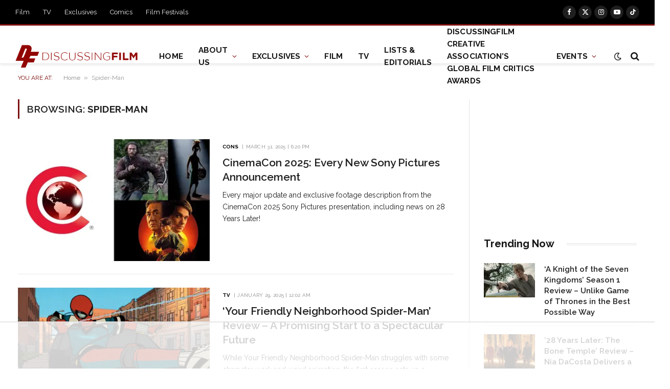

--- FILE ---
content_type: text/html
request_url: https://api.intentiq.com/profiles_engine/ProfilesEngineServlet?at=39&mi=10&dpi=936734067&pt=17&dpn=1&iiqidtype=2&iiqpcid=26afe40c-f699-4d53-86b0-53f6763fb7ed&iiqpciddate=1768743379290&pcid=bc18fc27-fb46-499b-9b47-ada8b71cca14&idtype=3&gdpr=0&japs=false&jaesc=0&jafc=0&jaensc=0&jsver=0.33&testGroup=A&source=pbjs&ABTestingConfigurationSource=group&abtg=A&vrref=https%3A%2F%2Fdiscussingfilm.net%2Ftag%2Fspider-man%2F
body_size: 56
content:
{"abPercentage":97,"adt":1,"ct":2,"isOptedOut":false,"data":{"eids":[]},"dbsaved":"false","ls":true,"cttl":86400000,"abTestUuid":"g_93c6d8eb-97a4-48cb-b9dd-3b2b78f8676b","tc":9,"sid":1124813467}

--- FILE ---
content_type: text/html; charset=utf-8
request_url: https://www.google.com/recaptcha/api2/aframe
body_size: 267
content:
<!DOCTYPE HTML><html><head><meta http-equiv="content-type" content="text/html; charset=UTF-8"></head><body><script nonce="aokCIFFY7UfeGxMrSFKsSg">/** Anti-fraud and anti-abuse applications only. See google.com/recaptcha */ try{var clients={'sodar':'https://pagead2.googlesyndication.com/pagead/sodar?'};window.addEventListener("message",function(a){try{if(a.source===window.parent){var b=JSON.parse(a.data);var c=clients[b['id']];if(c){var d=document.createElement('img');d.src=c+b['params']+'&rc='+(localStorage.getItem("rc::a")?sessionStorage.getItem("rc::b"):"");window.document.body.appendChild(d);sessionStorage.setItem("rc::e",parseInt(sessionStorage.getItem("rc::e")||0)+1);localStorage.setItem("rc::h",'1768743387252');}}}catch(b){}});window.parent.postMessage("_grecaptcha_ready", "*");}catch(b){}</script></body></html>

--- FILE ---
content_type: text/css
request_url: https://ads.adthrive.com/sites/62bbca361ed6a1679075da03/ads.min.css
body_size: -55
content:
.adthrive-sidebar.adthrive-stuck {
margin-top:80px;
}



--- FILE ---
content_type: text/plain; charset=utf-8
request_url: https://ads.adthrive.com/http-api/cv2
body_size: 9382
content:
{"om":["-0pjoqFO2ao","00wdm8tn","00xbjwwl","012nnesp","03621zun","090512e5-b611-49dd-850d-7098c047b6cc","0929nj63","097orecv","0av741zl","0b0m8l4f","0nkew1d9","0p7rptpw","0sm4lr19","1","10011/5c318b44790eeb5c8b638875dd699ce4","1028_8728253","10310289136970_462615155","10310289136970_462615833","10310289136970_462792722","10310289136970_462792978","10310289136970_462793306","10310289136970_491344903","10310289136970_491345434","10310289136970_491345701","10310289136970_559920770","10310289136970_559920874","10310289136970_579589137","10310289136970_637681448","10310289136970_674713065","10310289136970_674713463","10310289136970_674713956","10310289136970_674714432","10310289136970_686690145","10310289136970_686691894","10339421-5836009-0","10339426-5836008-0","10877374","10ua7afe","110_576857699833602496","11142692","11212184","11509227","11526016","11526039","11560071","11642702","11896988","11999803","119_6213027","12010080","12010084","12010088","12123650","12142259","12151247","12219632","12219633","12219634","124843_8","124844_19","124848_7","12491687","12499658","12500344","12500353","12gfb8kp","13mvd7kb","1501804","1606221","1610326728","16x7UEIxQu8","17_23487692","17_24696337","17_24766954","17_24766970","17_24767213","17_24767215","17_24767222","17_24767248","17_24767255","1891/84813","1891/84814","197dwrq3","19r1igh7","1dwefsfs","1h2987yhpl7","1h7yhpl7","1r7rfn75","1vo0zc6d","1zjn1epv","1zp8pjcw","1zuc5d3f","201500253","201500255","201500257","202430_200_EAAYACog7t9UKc5iyzOXBU.xMcbVRrAuHeIU5IyS9qdlP9IeJGUyBMfW1N0_","20421090_200_EAAYACogwcoW5vogT5vLuix.rAmo0E1Jidv8mIzVeNWxHoVoBLEyBJLAmwE_","2132:41227005","2132:42828302","2132:44748773","2132:45142083","2132:45327624","2132:45410878","2132:45483959","2132:45562715","2132:45867738","2132:46039088","2132:46039500","2132:46039824","2132:46039902","2149:12151096","2179:579199547309811353","2179:587183202622605216","2249:512188092","2249:581439030","2249:647637518","2249:650628025","2249:691910064","2249:691925891","2249:700871522","2249:704251784","2307:097orecv","2307:0av741zl","2307:0b0m8l4f","2307:0hly8ynw","2307:0is68vil","2307:1h7yhpl7","2307:1r7rfn75","2307:1zuc5d3f","2307:28u7c6ez","2307:2xe5185b","2307:4qxmmgd2","2307:4yevyu88","2307:74scwdnj","2307:794di3me","2307:7cmeqmw8","2307:7i30xyr5","2307:8fdfc014","2307:9mspm15z","2307:9r15vock","2307:9rvsrrn1","2307:9t6gmxuz","2307:a2uqytjp","2307:a566o9hb","2307:be4hm1i2","2307:bj4kmsd6","2307:c1hsjx06","2307:cv2huqwc","2307:ddd2k10l","2307:e49ssopz","2307:ekv63n6v","2307:ey8vsnzk","2307:f7ednk5y","2307:faia6gj7","2307:fphs0z2t","2307:g749lgab","2307:g80wmwcu","2307:gvotpm74","2307:gx88v0du","2307:hauz7f6h","2307:hzonbdnu","2307:jd035jgw","2307:lp37a2wq","2307:mfsmf6ch","2307:mxccm4gg","2307:ocnesxs5","2307:ouycdkmq","2307:ppn03peq","2307:qp9gc5fs","2307:rrlikvt1","2307:t73gfjqn","2307:tty470r7","2307:u30fsj32","2307:u7p1kjgp","2307:urut9okb","2307:v1oc480x","2307:xe7etvhg","2307:yl0m4qvg","2307:zfexqyi5","2307:zvdz58bk","2319_66419_12499570","2319_66419_12500354","239604426","2409_15064_70_85809016","2409_25495_176_CR52092920","2409_25495_176_CR52092921","2409_25495_176_CR52092923","2409_25495_176_CR52153848","2409_25495_176_CR52153849","2409_25495_176_CR52175340","2409_25495_176_CR52178314","2409_25495_176_CR52178315","2409_25495_176_CR52178316","2409_25495_176_CR52186411","2409_91366_409_227223","242697002","24598434","24655280","246638573","246638579","25048614","25048620","25_0l51bbpm","25_13mvd7kb","25_4tgls8cg","25_4zai8e8t","25_52qaclee","25_53v6aquw","25_87z6cimm","25_8b5u826e","25_9l06fx6u","25_cfnass1q","25_ctfvpw6w","25_dwjp56fe","25_fjzzyur4","25_hueqprai","25_lui7w03k","25_m2n177jy","25_mi91mg6e","25_op9gtamy","25_oz31jrd0","25_pz8lwofu","25_sgaw7i5o","25_sqmqxvaf","25_sx12rtl0","25_ti0s3bz3","25_utberk8n","25_x716iscu","25_xz6af56d","25_yi6qlg3p","25_ztlksnbe","25_zwzjgvpw","262592","2662_199916_8153732","2662_200562_8166427","2662_200562_8172720","2662_200562_8182931","2662_200562_8182933","2662_200562_T26329948","2676:80072816","2676:80072827","2676:80072847","2676:85480678","2676:85480679","2711_64_12151096","2715_9888_549423","2715_9888_551337","2760:176_CR52092920","2760:176_CR52092923","27s3hbtl","28925636","28929686","28933536","28u7c6ez","29102835","29402249","29414696","29414711","2974:8166422","2974:8168475","2974:8168476","2974:8168520","2974:8168539","2974:8168581","2974:8172732","2974:8172741","2974:8182956","2_269_2:34448:73328:1172129","2v4qwpp9","2vx824el","2wgqelaj","2wj90v7b","2xe5185b","2y5a5qhb","2yor97dj","306_23391302","306_24696339","306_82972-543683-2632450","308_125204_11","318294159","31qdo7ks","31yw6nyu","32735354","3335_25247_700109379","3335_25247_700109389","3335_25247_700109391","3335_25247_700109399","33419345","33603859","33604871","33608492","33608958","33627671","34182009","3490:CR52055522","3490:CR52058082","3490:CR52092920","3490:CR52092923","3490:CR52212688","34eys5wu","34tgtmqk","3658_136236_fphs0z2t","3658_15078_u5zlepic","3658_211122_0hly8ynw","3658_211122_rmenh8cz","3658_22079_hauz7f6h","3658_629625_wu5qr81l","36_46_11125455","36_46_11881007","36_46_12142265","36_46_12151096","36_46_12160736","3702_139777_24765461","3702_139777_24765466","3702_139777_24765544","381513943572","381846714","3822:23149016","39303316","39303318","39364467","39368822","396396812","3LMBEkP-wis","3o6augn1","3ws6ppdq","4083IP31KS13kodabuilt_ed79d","409_192547","409_192565","409_216326","409_216366","409_216386","409_216396","409_216406","409_216416","409_216506","409_220169","409_220333","409_220336","409_220359","409_220366","409_223589","409_223599","409_223603","409_225978","409_225980","409_225982","409_225983","409_225987","409_225988","409_225990","409_225992","409_226314","409_226321","409_226322","409_226324","409_226326","409_226331","409_226332","409_226334","409_226336","409_226342","409_226352","409_226372","409_226374","409_226376","409_227223","409_227224","409_227226","409_227235","409_228064","409_228065","409_228070","409_228090","409_228105","409_228111","409_228113","409_228115","409_228348","409_228349","409_228354","409_228356","409_228362","409_228370","409_228373","409_228378","409_228380","409_228385","409_230727","42604842","436396566","436396574","43919974","43919984","43919985","43919986","43a7ptxe","43ij8vfd","44629254","45867738","458901553568","4642109_46_12142259","46_12123650","47700648","47869802","481703827","485027845327","48673577","48739106","48840329","48877306","49039749","49065887","49123013","49175728","4941614","4947806","4972638","49869015","4aqwokyz","4fk9nxse","4qks9viz","4qxmmgd2","4tgls8cg","4yevyu88","4zai8e8t","501_76_54849761-3e17-44c3-b668-808315323fd3","502806027","50479792","50938174","51372397","516119490","52136743","521_425_203499","521_425_203500","521_425_203501","521_425_203504","521_425_203505","521_425_203508","521_425_203509","521_425_203515","521_425_203518","521_425_203525","521_425_203526","521_425_203529","521_425_203535","521_425_203536","521_425_203542","521_425_203617","521_425_203622","521_425_203632","521_425_203633","521_425_203657","521_425_203669","521_425_203671","521_425_203673","521_425_203684","521_425_203687","521_425_203692","521_425_203695","521_425_203700","521_425_203702","521_425_203703","521_425_203720","521_425_203729","521_425_203730","521_425_203732","521_425_203864","521_425_203871","521_425_203874","521_425_203877","521_425_203887","521_425_203900","521_425_203901","521_425_203924","521_425_203928","521_425_203934","521_425_203938","521_425_203943","521_425_203970","521_425_203973","522709","522_119_6208473","5316_139700_0156cb47-e633-4761-a0c6-0a21f4e0cf6d","5316_139700_09c5e2a6-47a5-417d-bb3b-2b2fb7fccd1e","5316_139700_1675b5c3-9cf4-4e21-bb81-41e0f19608c2","5316_139700_16d52f38-95b7-429d-a887-fab1209423bb","5316_139700_25804250-d0ee-4994-aba5-12c4113cd644","5316_139700_4589264e-39c7-4b8f-ba35-5bd3dd2b4e3a","5316_139700_4d1cd346-a76c-4afb-b622-5399a9f93e76","5316_139700_5101955d-c12a-4555-89c2-be2d86835007","5316_139700_5546ab88-a7c9-405b-87de-64d5abc08339","5316_139700_5be498a5-7cd7-4663-a645-375644e33f4f","5316_139700_605bf0fc-ade6-429c-b255-6b0f933df765","5316_139700_63c5fb7e-c3fd-435f-bb64-7deef02c3d50","5316_139700_68a521b0-30ee-4cfb-88fb-d16005cbe6ba","5316_139700_6aefc6d3-264a-439b-b013-75aa5c48e883","5316_139700_6c959581-703e-4900-a4be-657acf4c3182","5316_139700_709d6e02-fb43-40a3-8dee-a3bf34a71e58","5316_139700_70a96d16-dcff-4424-8552-7b604766cb80","5316_139700_72add4e5-77ac-450e-a737-601ca216e99a","5316_139700_76cc1210-8fb0-4395-b272-aa369e25ed01","5316_139700_7ffcb809-64ae-49c7-8224-e96d7c029938","5316_139700_83b9cb16-076b-42cd-98a9-7120f6f3e94b","5316_139700_86ba33fe-6ccb-43c3-a706-7d59181d021c","5316_139700_87802704-bd5f-4076-a40b-71f359b6d7bf","5316_139700_90aab27a-4370-4a9f-a14a-99d421f43bcf","5316_139700_a9f4da76-1a6b-41a6-af56-a1aff4fa8399","5316_139700_ae41c18c-a00c-4440-80fa-2038ea8b78cb","5316_139700_af6bd248-efcd-483e-b6e6-148c4b7b9c8a","5316_139700_b801ca60-9d5a-4262-8563-b7f8aef0484d","5316_139700_bd0b86af-29f5-418b-9bb4-3aa99ec783bd","5316_139700_cbda64c5-11d0-46f9-8941-2ca24d2911d8","5316_139700_cd438f6c-2c42-400f-9186-9e0019209194","5316_139700_cebab8a3-849f-4c71-9204-2195b7691600","5316_139700_d1a8183a-ff72-4a02-b603-603a608ad8c4","5316_139700_d1c1eb88-602b-4215-8262-8c798c294115","5316_139700_de0a26f2-c9e8-45e5-9ac3-efb5f9064703","5316_139700_e3299175-652d-4539-b65f-7e468b378aea","5316_139700_e3bec6f0-d5db-47c8-9c47-71e32e0abd19","5316_139700_e57da5d6-bc41-40d9-9688-87a11ae6ec85","5316_139700_e819ddf5-bee1-40e6-8ba9-a6bd57650000","5316_139700_ed348a34-02ad-403e-b9e0-10d36c592a09","5316_139700_f3c12291-f8d3-4d25-943d-01e8c782c5d7","5316_139700_f7be6964-9ad4-40ba-a38a-55794e229d11","53osz248","53v6aquw","542854698","54639987","547869","549410","549423","54x4akzc","5510:cymho2zs","5510:kecbwzbd","5510:ouycdkmq","5510:v9k6m2b0","5510:yvwm7me2","55116649","55167461","55221385","553781814","5563_66529_OADD2.1230353538491029_1ZJOCDMYLEWDZVJ","5563_66529_OADD2.1316115555006019_1AQHLLNGQBND5SG","5563_66529_OADD2.1316115555006067_1AFF9YF5EFIKTFD","5563_66529_OADD2.1323812136496666_1CW883VJQSW1476","5563_66529_OADD2.7216038222964_1167KJ7QKWPNTF6JEQ","5563_66529_OADD2.7490527994352_1S1T5NLSAH32Z93V52","5563_66529_OAIP.0f27f9fb001812aa3d1d55c99e11cd6b","5563_66529_OAIP.104c050e6928e9b8c130fc4a2b7ed0ac","5563_66529_OAIP.2bcbe0ac676aedfd4796eb1c1b23f62f","5563_66529_OAIP.3b1a4258899b7e1e235498e40120fd14","5563_66529_OPHS.CqkRSst2MhsB9A474C474","55726028","55726194","55763523","557_409_216366","557_409_216396","557_409_216486","557_409_216606","557_409_220139","557_409_220149","557_409_220169","557_409_220332","557_409_220333","557_409_220334","557_409_220336","557_409_220338","557_409_220343","557_409_220344","557_409_220348","557_409_220354","557_409_220358","557_409_220364","557_409_220366","557_409_223589","557_409_223599","557_409_223603","557_409_225988","557_409_226312","557_409_226314","557_409_227223","557_409_228054","557_409_228055","557_409_228059","557_409_228064","557_409_228065","557_409_228077","557_409_228105","557_409_228106","557_409_228113","557_409_228115","557_409_228348","557_409_228349","557_409_228354","557_409_228363","557_409_228370","557_409_231917","557_409_235268","558_93_097orecv","558_93_13mvd7kb","558_93_a0oxacu8","558_93_a9rnhyzc","558_93_imu4u2yg","558_93_n1nubick","558_93_op9gtamy","558_93_qen3mj4l","558_93_sqmqxvaf","558_93_zwzjgvpw","55965333","560_74_18268030","560_74_18268055","560_74_18268058","560_74_18298322","560_74_18298345","560_74_18298348","5626536529","56341213","56635908","56635945","56635955","566561477","5670:8168473","5670:8182952","56919505","5726542309","58626147","588366512778827143","591186603298","591283456202345442","59664236","59664270","59751572","59780459","59780461","59780474","59817831","59818357","59873208","59873214","59873223","59873224","59873228","59873230","59873231","5989_28443_701276081","5ia3jbdy","5iujftaz","600618969","60146355","6026574625","60398729","60399013","60485583","60638194","609577512","60f5a06w","61085224","61102880","61174500","61210719","61213159","61623774","61823051","61823068","618576351","618653722","618876699","618980679","61900466","619089559","61916211","61916223","61916225","61916229","61916233","61916243","61932920","61932925","61932933","61932957","62019442","62019933","620200103","62187798","6226500969","6226505231","6226505239","6226508011","6226508473","6226522293","6226528671","6226530649","6250_66552_1096695033","62662c9e-5ca7-45eb-bf5b-c2847fb4fb2f","627225143","627227759","627290883","627309156","627309159","627506494","627506662","628223277","628359076","628444259","628444349","628444433","628444439","628456310","628456313","628456379","628456382","628622163","628622172","628622175","628622178","628622241","628622244","628622247","628622250","628683371","628687043","628687157","628687460","628687463","628803013","628841673","628990952","629007394","629009180","629167998","629168001","629168010","629168565","629171196","629171202","629255550","629350437","62946736","62946743","62946748","62946751","629488423","62959980","62978285","62978299","62978305","62980343","62980385","62981075","629817930","62987257","629984747","630137823","6365_61796_725871022959","6365_61796_742174851279","6365_61796_784880263591","6365_61796_784880275132","648104664","651637446","651637459","651637461","651637462","652348590","6547_67916_8e2PF0Wv4KezrkcrlFsD","6547_67916_9TCSOwEsPpj3UxXmQ8Fw","6547_67916_R0mbkxnJqjbcYR1o3n8k","6547_67916_yZ0PXUeyqNlHw92bqUAV","6547_67916_z4lvkV6tlPJnMcJMQFIv","659216891404","668547507","670_9916_462792978","670_9916_553781814","670_9916_577824614","670_9916_579599212","670_9916_686690145","673321656","673522591","673522600","673522633","677843516","679271132","67swazxr","680_99480_464327579","680_99480_692218915","680_99480_700109379","680_99480_700109389","680_99480_700109391","680_99480_700109393","683692339","684493019","687541739","688070999","688078501","692194003","694912939","695879875","695879895","695879898","695879935","696314600","696332890","697189924","697189980","697189989","697189993","697189994","697190091","697241337","697525781","697525832","697876985","697876994","697876998","697876999","697877001","697893422","698637285","698637300","699109671","699122090","699183155","699812344","699812857","699813340","699824707","6bfbb9is","6lmy2lg0","6mrds7pc","6p9v1joo","6rbncy53","700109383","700109389","701278089","702397981","702423494","702759176","702759424","702759436","702759673","703656835","70_83443027","70_83443045","70_83443056","70_83443883","70_83447713","70_83447732","70_83447746","70_85444959","70_85444960","70_85473592","70_86128402","70_86509229","70_86735969","712278994058","720334064632","720334089832","720334107512","722434589030","722839542471","729896476495","730507597833","731630898415","7354_138543_79100745","7354_138543_79507252","7354_138543_80072819","7354_138543_85445193","7354_229128_86128391","7414_121891_6028269","7414_121891_6151379","74243_74_18268080","74243_74_18298318","74_462792722","74_462792978","74_491345701","74_559920770","74_577824612","74_579599212","74_686690145","74scwdnj","788643831014","792706219116","793130818292","794di3me","7969_149355_45483959","7998158536762636546","7cmeqmw8","7i30xyr5","7ia89j7y","7jvs1wj8","7nnanojy","7o4w91vc","7vlmjnq0","80070383","80070410","80070426","80070457","80070459","80072814","80072827","80ec5mhd","81103019","81103023","814nwzqa","8152859","8152878","8152879","8153728","8153731","8153741","8153749","8154360","8154362","8154364","8154366","8172728","8172738","82133853","82133854","82133859","82286818","82286850","82ubdyhk","8341_230731_585139266317201118","8341_230731_587183202622605216","8341_230731_588366512778827143","8341_230731_588463996220411211","8341_230731_588969843258627169","8341_230731_589289985696794383","8341_230731_589318202881681006","8341_230731_589451478355172056","8341_230731_591283456202345442","8341_230731_594033992319641821","83443027","83443036","83443045","83443809","83443827","83447236","83447732","83447751","83448041","83448049","83558150","84578122","84578144","85444711","85444764","85444767","85444959","85444966","85473586","85480678","85480679","85480720","85480729","85480732","85954439","86128391","86470587","86509222","86509226","86509229","86509290","86888318","86888329","86888335","86888339","8ax1f5n9","8b5u826e","8fdfc014","8orkh93v","8s8c5dlv","8w4klwi4","9057/0328842c8f1d017570ede5c97267f40d","9057/211d1f0fa71d1a58cabee51f2180e38f","9057/37a3ff30354283181bfb9fb2ec2f8f75","90_12219634","90_12837806","91950569","91950666","91950668","9309343","93_op9gtamy","93_z0t9f1cw","9757618","9925w9vu","9d5f8vic","9l06fx6u","9nex8xyd","9r15vock","9rqgwgyb","9t6gmxuz","9vtd24w4","9wmwe528","H3K0I91MINndaP0RVaPr","RAKT2039000H","YlnVIl2d84o","a0oxacu8","a2f128e2-8ce6-48cd-9845-10c6d1765b2f","a566o9hb","a9rnhyzc","abhu2o6t","ad93t9yy","axw5pt53","b3sqze11","b90cwbcd","be4hm1i2","bj4kmsd6","bmp4lbzm","bpecuyjx","bpwmigtk","bu0fzuks","bwwbm3ch","bzh08qq8","bzp9la1n","c1hsjx06","c25t9p0u","c75hp4ji","cfnass1q","co17kfxk","cqant14y","cr-1fghe68cubxe","cr-1oplzoysu9vd","cr-1oplzoysuatj","cr-1oplzoysubwe","cr-1oplzoysubxe","cr-2deugwfeubwe","cr-3kc0l701uatj","cr-3kc0l701ubwe","cr-5dqze5bju9vd","cr-6a7008i9ubwe","cr-6ovjht2eu9vd","cr-6ovjht2euatj","cr-6ovjht2eubwe","cr-6ovjht2eubxe","cr-72occ8olu9vd","cr-72occ8oluatj","cr-8ku72n5v39rgv2","cr-96xuyi3tu8rm","cr-96xuyi4ru8rm","cr-98q00h3tu8rm","cr-98q00h3tu9xg","cr-98ru5j2tubxf","cr-98t25j4xu8rm","cr-98utwg3tu8rm","cr-98utwg4pu8rm","cr-98utwg4tu8rm","cr-9c_uyzk7q17ueuzu","cr-9hxzbqc08jrgv2","cr-Bitc7n_p9iw__vat__49i_k_6v6_h_jce2vj5h_Sky0Cdjrj","cr-Bitc7n_p9iw__vat__49i_k_6v6_h_jce2vj5h_ZUFnU4yjl","cr-a9s2xf5yubwj","cr-aaqt0j8subwj","cr-aaqt0k1vubwj","cr-aav1zg0uubwj","cr-aav22g2rubwj","cr-aav22g2subwj","cr-aavwye1uubwj","cr-aawz1h7subwj","cr-aawz2m4yubwj","cr-aawz2m6pubwj","cr-aawz3f0uubwj","cr-aawz3f1rubwj","cr-aawz3f2tubwj","cr-aawz3f3xubwj","cr-bai9pzp9u9vd","cr-c5zb4r7iu9vd","cr-c5zb4r7iubxe","cr-cfqw0i6pu7tmu","cr-cz5eolb5ubwe","cr-dby2yd7wx7tmu","cr-e7uu0d6qx9v","cr-edt0xg8uz7uiu","cr-edt0xgzvy7tmu","cr-edt0xgzvy7uiu","cr-eevz5d0ty7tmu","cr-eevz5e7yx7tmu","cr-eh447mhhuatj","cr-etupep94u9vd","cr-etupep94ubxe","cr-g7wv3g0qvft","cr-g7xv5i0qvft","cr-g7xv5i4qvft","cr-gaqt1_k4quarew0qntt","cr-gaqt1_k4quarew3qntt","cr-gaqt1_k4quarew4qntt","cr-gaqt1_k4quarew8qntt","cr-gaqt1_k4quarex0qntt","cr-gaqt1_k4quarex1qntt","cr-gaqt1_k4quarex3qntt","cr-gaqt1_k4quarexzqntt","cr-ghun4f53u9vd","cr-ghun4f53uatj","cr-ghun4f53ubwe","cr-ghun4f53ubxe","cr-h6q46o706lrgv2","cr-hxf9stx0ubwe","cr-kz4ol95lu9vd","cr-kz4ol95lubwe","cr-l28i1je3u9vd","cr-nv6lwc1iuatj","cr-p03jl497uatj","cr-sk1vaer4u9vd","cr-sk1vaer4ubwe","cr-w5suf4cpu9vd","cr-w5suf4cpuatj","cr-w5suf4cpubwe","cr-wm8psj6gubwe","cr-wvy9pnlnu9vd","cr-wvy9pnlnuatj","cr-wvy9pnlnubwe","cr-wvy9pnlnubxe","cr-x5xes1ejubxe","ctfvpw6w","cv2huqwc","cymho2zs","czt3qxxp","d4pqkecm","d8ijy7f2","d8xpzwgq","ddd2k10l","de66hk0y","dhd27ung","dif1fgsg","dt298tupnse","dwjp56fe","dwrzppl8","dzn3z50z","e406ilcq","eb9vjo1r","ed5kozku","eiqtrsdn","ekv63n6v","em6rk9k7","ewkg7kgl","extremereach_creative_76559239","ey8vsnzk","f0u03q6w","f7ednk5y","fdjuanhs","fdujxvyb","feueU8m1y4Y","fjzzyur4","fmbxvfw0","fmmrtnw7","fp298hs0z2t","fphs0z2t","fryszyiz","g4iapksj","g4kw4fir","g5egxitt","g749lgab","g7t6s6ge","gb15fest","ghoftjpg","gnm8sidp","gvotpm74","h828fwf4","h829828fwf4","hauz7f6h","hf9ak5dg","hf9btnbz","hq4q6fa3","hqz7anxg","hu8cf63l","hueqprai","hzonbdnu","i2aglcoy","i776wjt4","i8q65k6g","i90isgt0","ij0o9c81","ikjvo5us","itaqmlds","j39smngx","j4r0agpc","j5j8jiab","jd035jgw","jonxsolf","k0csqwfi","kk5768bd","klqiditz","ksrdc5dk","ky0y4b7y","kz8629zd","l0qkeplj","lc298408s2k","lc408s2k","ldv3iy6n","ll8m2pwk","lmkhu9q3","lp37a2wq","lu0m1szw","lui7w03k","lz23iixx","m2n177jy","m4298xt6ckm","m9tz4e6u","mf9hp67j","min949in","mnzinbrt","mtsc0nih","mwdyi6u5","mxccm4gg","ndestypq","ndzqebv9","nfucnkws","np9yfx64","nrlkfmof","nv0uqrqm","nv5uhf1y","ocnesxs5","oczmkbuu","oe31iwxh","ofoon6ir","ofr83ln0","op9gtamy","ot91zbhz","ouycdkmq","ox6po8bg","oz31jrd0","oz3ry6sr","p7176b0m","pf6t8s9t","pi6u4hm4","pmtssbfz","poc1p809","pte4wl23","pyknyft8","pz8lwofu","q048bxbb","q9plh3qd","qen3mj4l","qp9gc5fs","qqvgscdx","qts6c5p3","quk7w53j","qvlojyqt","qxyinqse","r35763xz","riaslz7g","rmenh8cz","rmttmrq8","rnvjtx7r","rr298likvt1","rrlikvt1","rxj4b6nw","s2ahu2ae","s4s41bit","sagk476t","sdodmuod","sk3ffy7a","sk4ge5lf","sl8m2i0l","sqmqxvaf","t2dlmwva","t3gzv5qs","t4zab46q","t5kb9pme","t73gfjqn","t7jqyl3m","ta3n09df","ti0s3bz3","tqejxuf9","tsa21krj","tsf8xzNEHyI","u1jb75sm","u30fsj32","u5zlepic","u7p1kjgp","uf7vbcrs","uhebin5g","ujqkqtnh","ulu6uool","urut9okb","utberk8n","uy5wm2fg","v1oc480x","v6298jdn8gd","v6jdn8gd","v8cczmzc","v9k6m2b0","ven7pu1c","vntg5tj3","vosqszns","w15c67ad","w3ez2pdd","w5et7cv9","wa298ryafvp","wix9gxm5","wpkv7ngm","wt0wmo2s","wu5qr81l","ww9yxw2a","wxfnrapl","x420t9me","x716iscu","xdaezn6y","xe2987etvhg","xe7etvhg","xhcpnehk","xtxa8s2d","xwhet1qh","xzwdm9b7","y51tr986","ygmhp6c6","yi6qlg3p","yvwm7me2","z2frsa4f","zaiy3lqy","zfexqyi5","zibvsmsx","zj3di034","zlmowvz9","ztlksnbe","zvdz58bk","zwzjgvpw","zxl8as7s","7979132","7979135"],"pmp":[],"adomains":["1md.org","a4g.com","about.bugmd.com","acelauncher.com","adameve.com","adelion.com","adp3.net","advenuedsp.com","aibidauction.com","aibidsrv.com","akusoli.com","allofmpls.org","arkeero.net","ato.mx","avazutracking.net","avid-ad-server.com","avid-adserver.com","avidadserver.com","aztracking.net","bc-sys.com","bcc-ads.com","bidderrtb.com","bidscube.com","bizzclick.com","bkserving.com","bksn.se","brightmountainads.com","bucksense.io","bugmd.com","ca.iqos.com","capitaloneshopping.com","cdn.dsptr.com","clarifion.com","clean.peebuster.com","cotosen.com","cs.money","cwkuki.com","dallasnews.com","dcntr-ads.com","decenterads.com","derila-ergo.com","dhgate.com","dhs.gov","digitaladsystems.com","displate.com","doyour.bid","dspbox.io","envisionx.co","ezmob.com","fla-keys.com","fmlabsonline.com","g123.jp","g2trk.com","gadgetslaboratory.com","gadmobe.com","getbugmd.com","goodtoknowthis.com","gov.il","grosvenorcasinos.com","guard.io","hero-wars.com","holts.com","howto5.io","http://bookstofilm.com/","http://countingmypennies.com/","http://fabpop.net/","http://folkaly.com/","http://gameswaka.com/","http://gowdr.com/","http://gratefulfinance.com/","http://outliermodel.com/","http://profitor.com/","http://tenfactorialrocks.com/","http://vovviral.com/","https://instantbuzz.net/","https://www.royalcaribbean.com/","ice.gov","imprdom.com","justanswer.com","liverrenew.com","longhornsnuff.com","lovehoney.com","lowerjointpain.com","lymphsystemsupport.com","meccabingo.com","media-servers.net","medimops.de","miniretornaveis.com","mobuppsrtb.com","motionspots.com","mygrizzly.com","myiq.com","myrocky.ca","national-lottery.co.uk","nbliver360.com","ndc.ajillionmax.com","nibblr-ai.com","niutux.com","nordicspirit.co.uk","notify.nuviad.com","notify.oxonux.com","own-imp.vrtzads.com","paperela.com","paradisestays.site","parasiterelief.com","peta.org","pfm.ninja","photoshelter.com","pixel.metanetwork.mobi","pixel.valo.ai","plannedparenthood.org","plf1.net","plt7.com","pltfrm.click","printwithwave.co","privacymodeweb.com","rangeusa.com","readywind.com","reklambids.com","ri.psdwc.com","royalcaribbean.com","royalcaribbean.com.au","rtb-adeclipse.io","rtb-direct.com","rtb.adx1.com","rtb.kds.media","rtb.reklambid.com","rtb.reklamdsp.com","rtb.rklmstr.com","rtbadtrading.com","rtbsbengine.com","rtbtradein.com","saba.com.mx","safevirus.info","securevid.co","seedtag.com","servedby.revive-adserver.net","shift.com","simple.life","smrt-view.com","swissklip.com","taboola.com","tel-aviv.gov.il","temu.com","theoceanac.com","track-bid.com","trackingintegral.com","trading-rtbg.com","trkbid.com","truthfinder.com","unoadsrv.com","usconcealedcarry.com","uuidksinc.net","vabilitytech.com","vashoot.com","vegogarden.com","viewtemplates.com","votervoice.net","vuse.com","waardex.com","wapstart.ru","wayvia.com","wdc.go2trk.com","weareplannedparenthood.org","webtradingspot.com","www.royalcaribbean.com","xapads.com","xiaflex.com","yourchamilia.com"]}

--- FILE ---
content_type: text/plain
request_url: https://rtb.openx.net/openrtbb/prebidjs
body_size: -223
content:
{"id":"ff83ea9d-18fc-4e8c-bc86-a2a0dabd46f8","nbr":0}

--- FILE ---
content_type: text/plain
request_url: https://rtb.openx.net/openrtbb/prebidjs
body_size: -84
content:
{"id":"1ce03bdf-8955-4f55-b87d-700b46718171","nbr":0}

--- FILE ---
content_type: text/plain
request_url: https://rtb.openx.net/openrtbb/prebidjs
body_size: -223
content:
{"id":"64a5bcf9-c145-4146-8863-10811afc35aa","nbr":0}

--- FILE ---
content_type: text/plain
request_url: https://rtb.openx.net/openrtbb/prebidjs
body_size: -223
content:
{"id":"df27b5d3-35fc-4cca-ad6e-eb57a08cb82f","nbr":0}

--- FILE ---
content_type: text/plain
request_url: https://rtb.openx.net/openrtbb/prebidjs
body_size: -223
content:
{"id":"7aa5f868-32c5-48f5-835a-5bd0324db9bc","nbr":0}

--- FILE ---
content_type: text/plain
request_url: https://rtb.openx.net/openrtbb/prebidjs
body_size: -223
content:
{"id":"594a7bc5-02de-4196-ab89-b81fd098d879","nbr":0}

--- FILE ---
content_type: text/plain; charset=UTF-8
request_url: https://at.teads.tv/fpc?analytics_tag_id=PUB_17002&tfpvi=&gdpr_consent=&gdpr_status=22&gdpr_reason=220&ccpa_consent=&sv=prebid-v1
body_size: 56
content:
NDZmZDNhOTktOTYyYS00Yjk5LWFiMDYtMWZkYjA0N2E5ZDZjIzktOA==